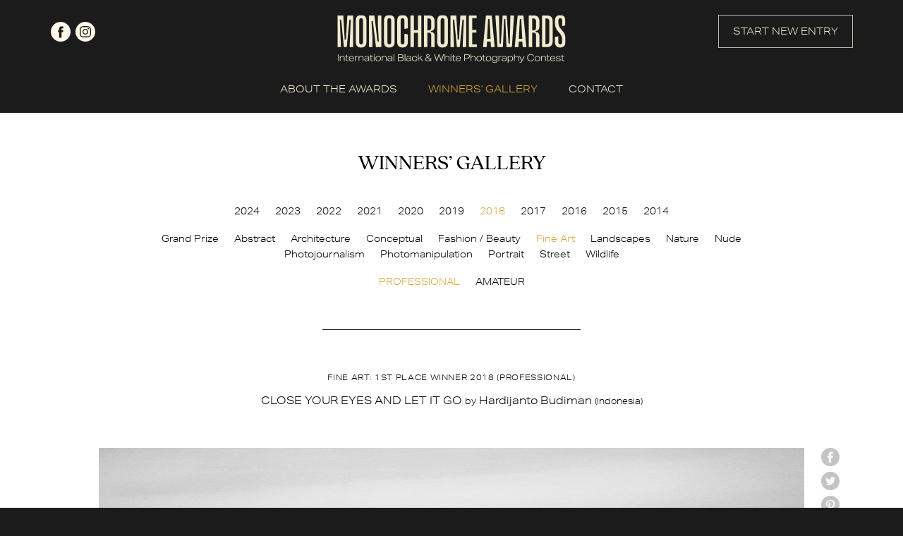

--- FILE ---
content_type: text/html; charset=UTF-8
request_url: https://monoawards.com/winners-gallery/monochrome-awards-2018/professional/fine-art/gold-award
body_size: 4836
content:
<!DOCTYPE html PUBLIC "-//W3C//DTD XHTML 1.0 Transitional//EN"
    "http://www.w3.org/TR/xhtml1/DTD/xhtml1-transitional.dtd">
<html xmlns="http://www.w3.org/1999/xhtml" xml:lang="en" lang="en">
<head>
    <meta http-equiv="Content-Type" content="text/html; charset=utf-8"/>
    <meta name="language" content="en"/>
    <meta name="viewport" content="width=device-width, initial-scale=1.0">
    <link rel="apple-touch-icon" sizes="57x57" href="/apple-icon-57x57.png">
    <link rel="apple-touch-icon" sizes="60x60" href="/apple-icon-60x60.png">
    <link rel="apple-touch-icon" sizes="72x72" href="/apple-icon-72x72.png">
    <link rel="apple-touch-icon" sizes="76x76" href="/apple-icon-76x76.png">
    <link rel="apple-touch-icon" sizes="114x114" href="/apple-icon-114x114.png">
    <link rel="apple-touch-icon" sizes="120x120" href="/apple-icon-120x120.png">
    <link rel="apple-touch-icon" sizes="144x144" href="/apple-icon-144x144.png">
    <link rel="apple-touch-icon" sizes="152x152" href="/apple-icon-152x152.png">
    <link rel="apple-touch-icon" sizes="180x180" href="/apple-icon-180x180.png">
    <link rel="icon" type="image/png" sizes="192x192"  href="/android-icon-192x192.png">
    <link rel="icon" type="image/png" sizes="32x32" href="/favicon-32x32.png">
    <link rel="icon" type="image/png" sizes="96x96" href="/favicon-96x96.png">
    <link rel="icon" type="image/png" sizes="16x16" href="/favicon-16x16.png">
    <link rel="manifest" href="/manifest.json">
    <meta name="msapplication-TileColor" content="#ffffff">
    <meta name="msapplication-TileImage" content="/ms-icon-144x144.png">
    <meta name="theme-color" content="#ffffff">
    <link rel="stylesheet" type="text/css" href="/css2/main.css?v=1"/>
    <link rel="stylesheet" type="text/css" href="/css2/hamburger.css"/>
    <link rel="stylesheet" type="text/css" href="/webfonts/quincy-cf.css"/>
    <link rel="stylesheet" href="https://use.typekit.net/usb4khk.css">
        <link rel="stylesheet" type="text/css" href="/css/magnific-popup.css" />
<script type="text/javascript" src="/assets/c0ae2968/jquery.min.js"></script>
<script type="text/javascript" src="/assets/c0ae2968/jquery.yiiactiveform.js"></script>
<title>Monochrome Photography Awards - International Black and White Photography Contest - Show WinnersGallery</title>
                <meta property="og:image" content="https://monoawards.com/upload/images/1542356814m6h6eclose_your_eyes_and_let_it_go_for_m.jpg"/>            <meta property="og:title" content="Fine Art: 1st Place Winner  - Hardijanto Budiman (Indonesia)"/>            <meta property="og:description" content="Standing right here and chilling...
Just close your eyes and feel it
Let the wind blows your tears away
Just let it go, let it go... "/>            <meta property="og:url" content="https://monoawards.com/winners-gallery/monochrome-awards-2018/professional/fine-art/gold-award/"/>    <meta property="fb:app_id" content="1561056337469246"/>
    <script async src="https://www.googletagmanager.com/gtag/js?id=UA-116072187-1"></script>
    <script>
        window.dataLayer = window.dataLayer || [];
        function gtag() {
            dataLayer.push(arguments);
        }
        gtag('js', new Date());

        gtag('config', 'UA-116072187-1');
    </script>
    <!-- Facebook Pixel Code -->
    <script>
        !function(f,b,e,v,n,t,s)
        {if(f.fbq)return;n=f.fbq=function(){n.callMethod?
            n.callMethod.apply(n,arguments):n.queue.push(arguments)};
            if(!f._fbq)f._fbq=n;n.push=n;n.loaded=!0;n.version='2.0';
            n.queue=[];t=b.createElement(e);t.async=!0;
            t.src=v;s=b.getElementsByTagName(e)[0];
            s.parentNode.insertBefore(t,s)}(window,document,'script',
                'https://connect.facebook.net/en_US/fbevents.js');
        fbq('init', '1199123753808538');
        fbq('track', 'PageView');
    </script>
    <noscript>
        <img height="1" width="1"
             src="https://www.facebook.com/tr?id=1199123753808538&ev=PageView
&noscript=1"/>
    </noscript>
    <!-- End Facebook Pixel Code -->
</head>
<body class="gallery">
<script>
    window.fbAsyncInit = function() {
        FB.init({
            appId      : '1561056337469246',
            xfbml      : true,
            version    : 'v2.2'
        });
    };

    (function(d, s, id){
        var js, fjs = d.getElementsByTagName(s)[0];
        if (d.getElementById(id)) {return;}
        js = d.createElement(s); js.id = id;
        js.src = "//connect.facebook.net/en_US/sdk.js";
        fjs.parentNode.insertBefore(js, fjs);
    }(document, 'script', 'facebook-jssdk'));
</script>
<div id="top" class="container">
    <div class="header page">
        <div id="top-logo">
            <a href="/">
                <img src="/img2/logo.png" srcset="/img2/logo-retina.png 2x" alt="logo">
            </a>
        </div>
        <div class="social">
            <a href="https://www.facebook.com/monoawards/" class="facebook" target="_blank" rel="nofollow">facebook</a>
            <a href="https://www.instagram.com/monoawards/" class="instagram" target="_blank" rel="nofollow">instagram</a>
        </div>
        <div class="start-new-entry-button">
            <a href="/auth/login" class="button">START NEW ENTRY</a>
        </div>
    </div>
</div>
<div id="menu-wrapper" class="container">
    <div class="mobile-menu">
        <div class="hamburger hamburger--collapse">
        <span class="hamburger-box">
            <span class="hamburger-inner"></span>
        </span>
        </div>
    </div>
    <div id="menu" class="page">
        <ul class="main">
            <li><a href="/page/about-awards/" data-target="about-awards" >ABOUT THE AWARDS</a></li>
            <li class="submenu" data-parent="about-awards">
                <ul>
                    <li><a href="/page/about-awards/" class="desktop-only">ABOUT THE AWARDS</a></li>
                    <li><a  href="/page/how-to-enter/">HOW TO ENTER</a></li>
                    <li><a  href="/page/categories/">CATEGORIES & PRIZES</a></li>
                    <li><a  href="/page/entry-fees/">ENTRY FEES & DEADLINES</a></li>
                    <li><a  href="/page/jury/">JURY</a></li>
                    <li><a  href="/page/book/">BOOK</a></li>
                    <li><a  href="/page/faq/">FAQ</a></li>
                    <li><a  href="/page/terms-conditions/">TERMS & CONDITIONS</a></li>
                </ul>
            </li>
            <li class="winners-li"><a href="/winners-gallery" class="active">WINNERS' GALLERY</a></li>
            <li><a href="/contact" >CONTACT</a></li>
            <li class="start-new-entry-button"><a href="/auth/login" class="button">START NEW ENTRY</a></li>
            <li class="mobile-only">
                <div class="social">
                    <a href="https://www.facebook.com/monoawards/" class="facebook" target="_blank" rel="nofollow">facebook</a>
                    <a href="https://www.instagram.com/monoawards/" class="instagram" target="_blank" rel="nofollow">instagram</a>
                </div>
            </li>
        </ul>
        <div style="clear: both;"></div>
    </div>
</div>
<div id="gallery" class="container">
    <div class="page details-page">
        <div class="title quincycf-regular">WINNERS’ GALLERY</div>
<div style="width: 100%; float: left; text-align: center;">
    <ul id="contest-gallery-menu">
                            <li><a href="/winners-gallery/monochrome-awards-2024/grand-prize/">2024</a></li>
                    <li><a href="/winners-gallery/monochrome-awards-2023/grand-prize/">2023</a></li>
                    <li><a href="/winners-gallery/monochrome-awards-2022/grand-prize/">2022</a></li>
                    <li><a href="/winners-gallery/monochrome-awards-2021/grand-prize/">2021</a></li>
                    <li><a href="/winners-gallery/monochrome-awards-2020/grand-prize/">2020</a></li>
                    <li><a href="/winners-gallery/monochrome-awards-2019/grand-prize/">2019</a></li>
                    <li><a href="/winners-gallery/monochrome-awards-2018/grand-prize/" class="active">2018</a></li>
                    <li><a href="/winners-gallery/monochrome-awards-2017/grand-prize/">2017</a></li>
                    <li><a href="/winners-gallery/monochrome-awards-2016/grand-prize/">2016</a></li>
                    <li><a href="/winners-gallery/monochrome-awards-2015/grand-prize/">2015</a></li>
                    <li><a href="/winners-gallery/monochrome-awards-2014/grand-prize/">2014</a></li>
            </ul>
</div>
<div style="width: 100%; float: left; text-align: center;" class="gallery-sub-menu-top-margin">
    <ul id="category-gallery-menu">
        <li><a href="/winners-gallery/monochrome-awards-2018/grand-prize/">Grand Prize</a></li>
                                        <li><a href="/winners-gallery/monochrome-awards-2018/professional/abstract">Abstract</a></li>
                                <li><a href="/winners-gallery/monochrome-awards-2018/professional/architecture">Architecture</a></li>
                                <li><a href="/winners-gallery/monochrome-awards-2018/professional/conceptual">Conceptual</a></li>
                                <li><a href="/winners-gallery/monochrome-awards-2018/professional/fashion-beauty">Fashion / Beauty</a></li>
                                <li><a href="/winners-gallery/monochrome-awards-2018/professional/fine-art" class="active">Fine Art</a></li>
                                <li><a href="/winners-gallery/monochrome-awards-2018/professional/landscapes">Landscapes</a></li>
                                <li><a href="/winners-gallery/monochrome-awards-2018/professional/nature">Nature</a></li>
                                <li><a href="/winners-gallery/monochrome-awards-2018/professional/nude">Nude</a></li>
                                <li><a href="/winners-gallery/monochrome-awards-2018/professional/photojournalism">Photojournalism</a></li>
                                <li><a href="/winners-gallery/monochrome-awards-2018/professional/photomanipulation">Photomanipulation</a></li>
                                <li><a href="/winners-gallery/monochrome-awards-2018/professional/portrait">Portrait</a></li>
                                <li><a href="/winners-gallery/monochrome-awards-2018/professional/street">Street</a></li>
                                <li><a href="/winners-gallery/monochrome-awards-2018/professional/wildlife">Wildlife</a></li>
            </ul>
</div>
<div style="width: 100%; float: left; text-align: center;" class="gallery-sub-menu-top-margin">
            <ul id="levels-gallery-menu">
            <li><a href="/winners-gallery/monochrome-awards-2018/professional/fine-art"class="active">PROFESSIONAL</a></li>
                            <li><a href="/winners-gallery/monochrome-awards-2018/amateur/fine-art">AMATEUR</a></li>
                    </ul>
        <div class="separator">
        <div class="border"></div>
    </div>
</div>        <div id="firstPhoto">
            <div class="item" style="margin: 0; padding: 0; width: 100%;">
                <div class="award-title">
                    Fine Art: 1st Place Winner 2018 (professional)
                </div>
                <div class="entry-title">
                                        CLOSE YOUR EYES AND LET IT GO  <small>by</small> Hardijanto Budiman <small>(Indonesia)</small>                </div><br/>
                <div class="img-wrapper">
                    <img class="resized main-img" src="/upload/images/1542356814m6h6eclose_your_eyes_and_let_it_go_for_m.jpg" style="max-width: 100%; max-height: none;" alt="CLOSE YOUR EYES AND LET IT GO " />
                    <div id="social-buttons">
    <a onclick="window.open(this.href, 'Facebook', 'toolbar=no, width=700, height=500');return false;" href="http://www.facebook.com/sharer.php?u=https://monoawards.com/winners-gallery/monochrome-awards-2018/professional/fine-art/gold-award/" class="user-button facebook radius2">facebook</a>
    <a onclick="window.open(this.href, 'Twitter', 'toolbar=no, width=700, height=500');return false;" href="http://twitter.com/share?url=https%3A%2F%2Fmonoawards.com%2Fwinners-gallery%2Fmonochrome-awards-2018%2Fprofessional%2Ffine-art%2Fgold-award%2F&text=Monochrome share" class="user-button twitter radius2">twitter</a>
    <a onclick="window.open(this.href, 'Pinterest', 'toolbar=no, width=700, height=500');return false;" href="http://pinterest.com/pin/create/button/?url=https%3A%2F%2Fmonoawards.com%2Fwinners-gallery%2Fmonochrome-awards-2018%2Fprofessional%2Ffine-art%2Fgold-award%2F&media=&description=Monochrome share" class="user-button pinterest radius2">Pinterest</a>
    <a href="mailto:?Subject=Monochrome share&Body=I%20saw%20this%20and%20thought%20of%20you!%20 https%3A%2F%2Fmonoawards.com%2Fwinners-gallery%2Fmonochrome-awards-2018%2Fprofessional%2Ffine-art%2Fgold-award%2F" class="user-button mail radius2">mail</a>
</div>                </div><br/>
                <div class="desc">
                                            <span class="section-title">ENTRY DESCRIPTION</span><br/>
                        Standing right here and chilling...<br />
Just close your eyes and feel it<br />
Let the wind blows your tears away<br />
Just let it go, let it go... <br/><br/>
                                                                <span class="section-title">AUTHOR</span><br/>
                        My name is Hardijanto Budiman aka.Hardibudi, a Visual artist base in Jakarta, Indonesia. I don't classify myself as 'pure' Photographer. My works is like the Journey of my life!  It is all about the expression of Imagination, Emotion & Experiences of my life. Art wouldn't be exist without any ability to actualize the ideas! and I actualizing my ideas into Artworks through Photography. I call my Artworks "Imaginary Story Pictures" and I am The Imaginary Story Teller!<br/><br/>
                                        <a href="javascript:history.back(-1);" class="back">back to gallery</a>
                </div>
            </div>
        </div>
    </div>
</div>
<div id="zoom-image">
    <div class="zoom-top">
        <div class="zoom-close"><a href="#">Close</a></div>
    </div>
    <div id="zoom-main-container">
        <img alt="CLOSE YOUR EYES AND LET IT GO " src="/upload/images/1542356814m6h6eclose_your_eyes_and_let_it_go_for_m.jpg" data-zoom-id="1" style="max-width: 100%; max-height: 100%; position: relative; top: 50%; transform: translateY(-50%);" />
    </div>

</div>
<script type="text/javascript">
    $(document).ready(function() {
        $('.images').magnificPopup({
            delegate: 'a',
            type: 'image',
            tLoading: 'Loading image #%curr%...',
            mainClass: 'mfp-img-mobile',
            gallery: {
                enabled: true,
                navigateByImgClick: true,
                preload: [0,1] // Will preload 0 - before current, and 1 after the current image
            },
            image: {
                tError: '<a href="%url%">The image #%curr%</a> could not be loaded.'
            }
        });
    });
</script><div class="container" id="footer">
    <div class="page">
        <div class="top-footer">
            <div id="footer-logo">
                <img src="/img2/logo-footer.png" srcset="/img2/logo-footer-retina.png 2x" alt="logo">
            </div>
            <div id="footer-menu">
                <ul>
                    <li><a href="/page/about-awards/">ABOUT THE AWARDS</a></li>
                    <li><a href="/page/how-to-enter/">HOW TO ENTER</a></li>
                    <li><a href="/page/categories/">CATEGORIES & PRIZES</a></li>
                    <li><a href="/page/entry-fees/">ENTRY FEES & DEADLINES</a></li>
                    <li><a href="/page/jury/">JURY</a></li>
                    <li><a href="/page/book/">BOOK</a></li>
                    <li><a href="/page/faq/">FAQ</a></li>
                    <li><a href="/page/terms-conditions/">TERMS & CONDITIONS</a></li>
                    <li><a href="/winners-gallery">WINNERS' GALLERY</a></li>
                    <li><a href="/contact">CONTACT</a></li>
                </ul>
            </div>
            <div class="mobile-footer-social mobile-only">
                <div class="social">
                    <a href="https://www.facebook.com/monoawards/" class="facebook" target="_blank" rel="nofollow">facebook</a>
                    <a href="https://www.instagram.com/monoawards/" class="instagram" target="_blank" rel="nofollow">instagram</a>
                </div>
                <div class="separator">
                    <div class="border"></div>
                </div>
            </div>
            <div class="newsletter">
                <h2 class="quincycf-regular">JOIN OUR MAILING LIST</h2>
            <span>
                Be up-to-date with call for entries,<br>
                deadlines and other news.
            </span>

                <form id="newsletter-form" action="/winners-gallery/monochrome-awards-2018/professional/fine-art/gold-award" method="post">                <div style="width: 100%;">
                    <input placeholder="your e-mail..." class="radius3" name="Newsletter[email]" id="Newsletter_email" type="email" />                    <input class="hidden mail" type="text" name="Newsletter[mail]" value="" autocomplete="off">
                    <input class="hidden" type="text" name="Newsletter[name]" value="" autocomplete="off">
                    <input class="hidden" type="text" name="Newsletter[surname]" value="10"  autocomplete="off">
                    <input class="hidden" type="text" name="Newsletter[country]" value="2092"  autocomplete="off">
                    <input type="hidden" name="Newsletter[time]" value="1766352511">
                    <input class="radius3 google-font" type="submit" name="yt0" value="JOIN NOW" />                </div>
                <div class="errorMessage" id="Newsletter_email_em_" style="display:none"></div>                </form>            </div>
        </div>
        <div class="footer-bottom">
            <div class="separator desktop-only">
                <div class="border"></div>
            </div>
            <div class="social desktop-only">
                <a href="https://www.facebook.com/monoawards/" class="facebook" target="_blank" rel="nofollow">facebook</a>
                <a href="https://www.instagram.com/monoawards/" class="instagram" target="_blank" rel="nofollow">instagram</a>
            </div>
            <div class="copy">
                © 2014 - 2025 Monochrome Photography Awards
            </div>
        </div>
    </div>
</div>
<script type="text/javascript" src="/js2/menu.js"></script>
<script>(function (d, s, id) {
        var js, fjs = d.getElementsByTagName(s)[0];
        if (d.getElementById(id)) return;
        js = d.createElement(s);
        js.id = id;
        js.src = "//connect.facebook.net/en_GB/all.js#xfbml=1&appId=144839488925252";
        fjs.parentNode.insertBefore(js, fjs);
    }(document, 'script', 'facebook-jssdk'));</script>
<script type="text/javascript" src="/js/jquery.magnific-popup.js"></script>
<script type="text/javascript" src="/js/img-copy.js"></script>
<script type="text/javascript" src="/js/detailGalleryZoom.js"></script>
<script type="text/javascript" src="/js2/parallax.min.js"></script>
<script type="text/javascript" src="/js2/newsletter.js"></script>
<script type="text/javascript" src="/assets/b05c90f0/javascripts/flashMessages.js"></script>
<script type="text/javascript">
/*<![CDATA[*/
jQuery(function($) {
jQuery('#newsletter-form').yiiactiveform({'attributes':[{'id':'Newsletter_email','inputID':'Newsletter_email','errorID':'Newsletter_email_em_','model':'Newsletter','name':'email','enableAjaxValidation':true}]});
});
/*]]>*/
</script>
</body>
</html>


--- FILE ---
content_type: text/css
request_url: https://monoawards.com/css2/main.css?v=1
body_size: 5262
content:
body { background: #1b1b1b; font-family: aktiv-grotesk-extended, sans-serif; font-weight: 300; font-style: normal; font-size: 16px; color: #f2ebd1; margin: 0; padding: 0; }

.aktiv-grotesk-ex-regular { font-family: aktiv-grotesk-extended, sans-serif; font-weight: 400; font-style: normal; }
.quincycf-regular { font-family: QuincyCF-Regular, sans-serif; }
.container { width: 100%; float: left; margin: 0 auto; }
.page { width: 100%; max-width: 1137px; margin: 0 auto; padding: 0 5px; box-sizing: border-box; }
.content-page { max-width: 810px; text-align: center; }
.content-page-945 { max-width: 955px; text-align: center; }
.content-page-795 { max-width: 805px; text-align: center; }
.content-page-965 { max-width: 975px; text-align: center; }
.image-page { text-align: center; }
.button { height: 47px; line-height: 45px; box-sizing: border-box; border: 1px solid #bfbaa6; font-size: 14px; color: #f2ebd1; padding: 0 20px; display: block;text-decoration: none; }
.button:hover { color: #000000; background: #d7a63d; border: 1px solid #d7a63d; }
img { max-width: 100%; }

input, textarea {  border-radius: 0; -webkit-appearance: none; }

.info { width: 400px; max-width: 96%; position: fixed; top: 2%; right:0; left: 0; margin: auto; z-index: 400; }
.info .error, .info .success { padding: 15px; font-weight: bold; margin-bottom: 10px; }
.info .error { background: #ffb0b0; border: 1px solid #ff2323; color: #ff2323; }
.info .success { background: #88e493; border: 1px solid green; color: green; }
input.hidden { display: none !important; }
.errorMessage { color: #ff2323; font-size: 12px; display: inline-block; width: 100%; margin-top: 5px; }

#top-logo { width: 100%; float: left; text-align: center; }
#top .header { position: relative; margin-top: 20px; }
#top .header .social { position: absolute; top: 11px; left: 0; }
#top .header .social a { width: 28px; height: 28px; display: block; float: left; text-indent: -9999px; margin-right: 7px; }
#menu .social { word-spacing: 5px; }
#menu .social a { width: 28px; height: 28px; display: inline-block; text-indent: -9999px; }
#top .header .social a.facebook, #menu .social a.facebook { background: url('../img2/facebook.svg'); }
#top .header .social a.facebook:hover, #menu .social a.facebook:hover { background: url('../img2/facebook-active.svg'); }
#top .header .social a.instagram, #menu .social a.instagram { background: url('../img2/instagram.svg'); }
#top .header .social a.instagram:hover, #menu .social a.instagram:hover { background: url('../img2/instagram-active.svg'); }
/*#top .header .social a:hover, #menu .social a:hover { background-position: 0 -28px; }*/
#top .header .start-new-entry-button { position: absolute; top: 1px; right: 0; }

#menu-wrapper { position: relative; }
#menu ul.main { padding: 0 0 25px 0; margin: 28px 0 50px; list-style: none; font-size: 14px; word-spacing: 40px; text-align: center; width: 100%; float: left; border-bottom: 1px solid #f2ebd1; }
body.gallery #menu ul.main { margin-bottom: 0; border-bottom: none; }
#menu li { margin: 0; padding: 0; display: inline; word-spacing: normal; }
#menu li a { text-decoration: none; color: #f2ebd1; }
#menu li a:hover, #menu li a.active { color: #d7a63d; }
#menu li.submenu { display: none; }

#menu li.submenu.active { display: block; position: absolute; top: 120px; left: 0; right: 0; width: 100%; background: #1b1b1b; z-index: 999; }
body.gallery #menu li.submenu.active { top: 70px; }
#menu li.submenu.active ul { list-style: none; font-size: 14px; word-spacing: 40px; text-align: center; width: 100%; float: left; margin: 0 0 35px 0; padding: 0; }
#menu li.submenu.active li { width: 100%; float: left; text-align: center; margin: 0 0 17px 0; padding: 0; }

#menu ul.main.no-margin { margin-bottom: 0; border-bottom: none; }
#menu ul.main.no-margin li.submenu.active { top: 70px; }

.mobile-menu { width: 100%; float: left; text-align: center; display: none; }
.mobile-menu .hamburger { display: inline-block; }

#menu .start-new-entry-button { display: none; }

#slider { height: 492px; position: relative; }
#slider .popup-wrapper { position: absolute; width: 100%; height: 100%; display: flex; align-items: center; color: #ffffff; box-sizing: border-box; padding: 0 5px; }
#slider .popup-wrapper .popup { flex: 1; text-align: center; color: #010101; }
#slider .popup-wrapper .popup .content { max-width: 100%; display: inline-block; margin: 0 auto; background: #fffae8; padding: 80px 100px 60px; line-height: 43px; position: relative; box-sizing: border-box; z-index: 50; }
#slider .popup-wrapper .popup .content a { color: #010101; text-decoration: none; }
#slider .popup-wrapper .popup .content a:hover { color: #d7a63d; }
#slider .popup-wrapper .popup div.text { font-size: 30px; text-transform: uppercase; }
#slider a.close { position: absolute; top: 15px; right: 14px; background: url('../img2/close.png'); width: 20px; height: 20px; display: block; text-indent: -9999px; }

#register-login-wrapper { background: #d7a63d; border-bottom: 1px solid #b18a36; }
#register-login-wrapper .item { width: 50%; float: left; box-sizing: border-box; text-align: center; color: #010101; padding: 50px 5px; }
#register-login-wrapper .item span.line1 { font-size: 30px; }
#register-login-wrapper .item span.line2 { font-size: 30px; }
#register-login-wrapper .item a.button { display: inline-block; color: #000000; border: 1px solid #8c6e2f; margin-top: 27px; }
#register-login-wrapper .item a.button:hover { color: #ffffff; background: #1b1b1b; border: 1px solid #1b1b1b; }

#register-login-wrapper .separator { width: 100%; float: left; margin-top: 30px; text-align: center; margin-bottom: 20px; display: none; }
#register-login-wrapper .separator .border { width: 100%; max-width: 100px; height: 1px; background: #000000; display: inline-block; }

.content-page { line-height: 30px; font-size: 18px; }
.content-page h1, .content-page h2, #contact-page h1, #gallery h1, #gallery div.title { line-height: 43px; font-size: 30px; text-transform: uppercase; font-weight: 400; margin-top: 50px; margin-bottom: 70px; width: 100%; float: left; padding: 0; }
.content-page h1 span.color { color: #d7a63d; }
.content-page .separator { width: 100%; float: left; margin-top: 70px; text-align: center; margin-bottom: 20px; }
.content-page .separator .border { width: 100%; max-width: 366px; height: 1px; background: #f2ebd1; display: inline-block; }
.content-page a.about-prizes { font-size: 14px; text-transform: uppercase; color: inherit; text-decoration: none; }
.content-page a.about-prizes:hover { color: #d7a63d; }

#winner { background: #2d2d2d; }
#winner .image-wrapper { display: inline-block; padding-bottom: 40px; border-bottom: 1px solid #fffae8; }
#winner .image-wrapper img { max-width: 800px; max-height: 800px; width: auto; height: auto; }
#winner h2 { margin: 60px 0; }

#image-title { padding-top: 30px; margin-bottom: 40px; font-size: 14px; }
#image-title .name { font-size: 22px; display: inline-block; margin-bottom: 20px; }

#about-us { padding-bottom: 60px; }
#about-us h2 { margin: 70px 0 60px 0; }

#winner-example { height: 390px; position: relative; }
#winner-example .author { position: absolute; bottom: 10px; right: 40px; font-size: 12px; }

#footer { padding: 60px 0 34px 0; background: #2d2d2d; }
#footer .top-footer { display: flex; align-items: flex-start; }
#footer-logo { width: 290px; flex: 0 0 290px; }
#footer-menu { flex: 1; overflow: hidden; text-align: center; }
#footer-menu ul { margin: 0; padding: 0; list-style: none; display: inline-block; text-align: left; }
#footer-menu ul li { width: 100%; }
#footer-menu ul li a { color: inherit; text-decoration: none; font-size: 12px; line-height: 24px; }
#footer-menu ul li a:hover { color: #d7a63d; }
#footer .newsletter { width: 460px; flex: 0 0 460px; }
#footer .newsletter h2 { font-size: 30px; text-transform: uppercase; font-weight: 400; margin-top: -5px; margin-bottom: 15px; width: 100%; float: left; padding: 0; }
#footer .newsletter span { font-size: 14px; line-height: 24px; }
#footer .newsletter form { width: 100%; float: left; margin: 30px 0; }
#footer .newsletter form input[type=email] { width: 317px; height: 47px; background: none; border: 1px solid #969284; float: left; box-sizing: border-box; font-size: 14px; color: #f2ebd1; font-family: aktiv-grotesk-extended, sans-serif; padding-left: 15px; padding-right: 15px; }
#footer .newsletter form input[type=submit] { width: 141px; height: 47px; background: none; border: 1px solid #969284; float: left; box-sizing: border-box; font-size: 14px; color: #f2ebd1; font-family: aktiv-grotesk-extended, sans-serif; text-align: center; border-left: none; }
#footer .newsletter form input[type=submit]:hover { color: #000000; background: #d7a63d; border-color: #d7a63d; cursor: pointer; }
#footer .separator { width: 100%; float: left; margin-top: 60px; text-align: center; margin-bottom: 30px; }
#footer .separator .border { width: 100%; height: 1px; background: #f2ebd1; display: inline-block; }
#footer .social { float: left; }
#footer .social a { width: 28px; height: 28px; display: block; float: left; text-indent: -9999px; margin-right: 7px; }
#footer .social a.facebook { background: url('../img2/facebook.svg'); }
#footer .social a.facebook:hover { background: url('../img2/facebook-active.svg'); }
#footer .social a.instagram { background: url('../img2/instagram.svg'); }
#footer .social a.instagram:hover { background: url('../img2/instagram-active.svg'); }
#footer .copy { float: right; font-size: 12px; }

.scroller { min-width: 320px; position: relative; width: 100%; height: 492px; margin: 0 auto; float: left; }
.scroller .innerScrollArea { overflow: hidden; position: absolute; left: 0; right: 0; top: 0; bottom: 0; }
.scroller ul { padding: 0; margin: 0; position: relative; }
.scroller li { padding: 0; margin: 0; list-style-type: none; position: absolute; }

#info-page-banner { background: #d7a63d; padding: 45px 0 35px 0; text-align: center; }
#info-page-banner span { font-size: 30px; color: #010101; line-height: 43px; }
#info-page-banner a.button { color: #000000; border-color: #000000; display: inline-block; }
#info-page-banner a.button:hover { color: #ffffff; background: #1b1b1b; border: 1px solid #1b1b1b; }

#page-top-banner { height: 339px; position: relative; }
#page-top-banner .author { position: absolute; bottom: 10px; right: 40px; font-size: 12px; color: #1b1b1b; }
#page-top-banner .author.white { color: #f1ebcf; }

#info-page-content { line-height: 30px; font-size: 18px; text-align: center; padding-bottom: 90px; }
#info-page-content h1 { font-size: 30px; font-weight: 400; margin-top: 64px; margin-bottom: 50px; }
#info-page-content h2 { font-size: 18px; font-weight: 300; color: #d7a63d; margin: 65px 0 40px; }
#info-page-content h2.margin-40-40 { font-size: 18px; font-weight: 300; color: #d7a63d; margin: 40px 0 40px; }
#info-page-content h2.quincycf-regular { font-size: 30px; font-weight: 400; margin-top: 64px; margin-bottom: 50px; color: inherit; }
#info-page-content h2.no-color { color: #f2ebd1; }
#info-page-content .item { width: 100%; float: left; }
#info-page-content a { color: inherit; font-size: 14px; text-decoration: none; }
#info-page-content a.standard { color: #d7a63d; font-size: inherit; text-decoration: none; }
#info-page-content a:hover { text-decoration: underline; }
#info-page-content img { margin-top: 48px; margin-bottom: 30px; max-width: 100%; }
#info-page-content span.color { color: #d7a63d; }
#info-page-content .example-winner { width: 100%; position: relative; float: left; margin-top: 80px; }
#info-page-content .example-winner img { max-width: 100%; display: inline-block; margin: 0; }
#info-page-content .example-winner .author { position: absolute; bottom: 10px; right: 40px; font-size: 12px; color: #1b1b1b; }
#info-page-content .example-winner .author.white { color: #f1ebcf; }
#info-page-content .juror-listing { width: 100%; text-align: center; word-spacing: 60px; float: left; margin-top: 50px; }
#info-page-content .juror-listing .juror { width: 270px; display: inline-block; word-spacing: normal; vertical-align: top; }
#info-page-content .juror-listing .juror img { width: 270px; }
#info-page-content .juror-listing .juror .name { font-size: 18px; color: #d7a63d; text-transform: uppercase; }
#info-page-content .juror-listing .juror .url a { font-size: 18px; }
#info-page-content .awards-listing { word-spacing: 30px; }
#info-page-content .awards-listing a { display: inline-block; }
#info-page-content .faq-list { float: left; overflow: hidden; width: 100%; display: block; position: relative; }
#info-page-content .faq-list .faq-item { float: left; width: 100%; display: block; }
#info-page-content .faq-list .faq-item h2 { margin: 30px 0 0 0; cursor: pointer; }
#info-page-content .faq-list .faq-item .content { float: left; width: 100%; display: none; }

#contact-page { margin-bottom: 70px; }
#contact-page form { width: 100%; padding: 0; margin: 0 0 40px 0; float: left; text-align: center; }
#contact-page form .row { width: 100%; float: left; margin-bottom: 20px; }
#contact-page form .input-holder { width: 100%; float: left; }
#contact-page form input[type=text] { box-sizing: border-box; height: 47px; background: #1b1b1b; border: 1px solid #8e8a7c; width: 100%; float: left; font-size: 14px; color: #f2ebd1; font-family: aktiv-grotesk-extended, sans-serif; font-weight: 300; font-style: normal; padding-left: 15px; padding-right: 15px; }
#contact-page form textarea { box-sizing: border-box; height: 315px; background: #1b1b1b; border: 1px solid #8e8a7c; width: 100%; float: left; font-size: 14px; color: #f2ebd1; font-family: aktiv-grotesk-extended, sans-serif; font-weight: 300; font-style: normal; padding: 10px 15px; }
#contact-page form input::placeholder, #contact-page form textarea::placeholder{ color: #f2ebd1; opacity: 1; }
#contact-page form input:-ms-input-placeholder, #contact-page form textarea:-ms-input-placeholder { color: #f2ebd1; }
#contact-page form input::-ms-input-placeholder, #contact-page form textarea::-ms-input-placeholder { color: #f2ebd1; }
#contact-page form input[type=submit] { display: inline-block; background: #d7a63d; color: #000000; border: none; cursor: pointer; margin-bottom: 20px; margin-top: 30px; font-family: aktiv-grotesk-extended, sans-serif; }
#contact-page form input[type=submit]:hover { background: #1b1b1b; border: 1px solid #8e8a7c; color: #f2ebd1; }
#contact-page form span.info-required { font-size: 12px; color: #f2ebd1; }
#contact-page .content { font-size: 18px; line-height: 30px; }
#contact-page .content a { color: inherit; text-decoration: none; }
#contact-page .content a:hover { text-decoration: underline; }
#contact-page .content a.img-link:hover { text-decoration: none; }
#contact-page .content span.title { color: #d7a63d; text-transform: uppercase; letter-spacing: 3px; }
#contact-page .content .separator { width: 100%; float: left; margin-top: 70px; text-align: center; margin-bottom: 70px; }
#contact-page .content .separator .border { width: 100%; max-width: 366px; height: 1px; background: #f2ebd1; display: inline-block; }

#gallery { background: #ffffff; text-align: center; padding-bottom: 70px; }
#gallery h1, #gallery div.title { color: #000000; }
#gallery div.title { width: 100%; text-align: center; margin-bottom: 35px; }

#contest-gallery-menu, #category-gallery-menu, #levels-gallery-menu { list-style: none; display: inline-block; line-height: 22px; font-size: 13px; color: #000000; width: 100%; max-width: 880px; text-align: center; margin: 0 0 7px 0; padding: 0; word-spacing: 18px; }
#contest-gallery-menu li, #category-gallery-menu li, #levels-gallery-menu li { display: inline; word-spacing: normal; }
#contest-gallery-menu li a, #category-gallery-menu li a, #levels-gallery-menu li a { text-decoration: none; color: inherit; }
#contest-gallery-menu li a.active, #contest-gallery-menu li a:hover, #category-gallery-menu li a.active, #category-gallery-menu li a:hover, #levels-gallery-menu li a.active, #levels-gallery-menu li a:hover { color: #d7a63d; }
#gallery .separator { width: 100%; float: left; margin-top: 50px; text-align: center; margin-bottom: 0; }
#gallery .separator .border { width: 100%; max-width: 366px; height: 1px; background: #000000; display: inline-block; }
#gallery .grand-prize-listing { width: 100%; float: left; }
#gallery .grand-prize-listing .item { width: 50%; float: left; padding: 0 10px; box-sizing: border-box; color: #000000; }
#gallery .grand-prize-listing .item .typeHeader { width: 100%; float: left; text-align: center; font-size: 11px; line-height: 33px; letter-spacing: 0.06em; }
#gallery .grand-prize-listing .item .title { width: 100%; float: left; text-align: center; font-size: 12px; line-height: 33px; margin: 0 0 30px 0; padding: 0; }
#gallery .grand-prize-listing .item .title small { font-size: 10px; }
#gallery .grand-prize-listing .item img { width: 100%; max-width: 450px; }
#gallery .grand-prize-listing .item a.details { text-decoration: none; color: #d7a63d; margin-top: 30px; display: inline-block; font-size: 11px; }
#gallery .grand-prize-listing .item a.details:hover { text-decoration: underline; }

#gallery .details-page { color: #000000; }
#gallery .details-page .award-title { width: 100%; float: left; text-align: center; font-size: 11px; line-height: 33px; letter-spacing: 0.06em; text-transform: uppercase; margin-top: 50px; }
#gallery .details-page .entry-title { width: 100%; float: left; text-align: center; font-size: 15px; line-height: 33px; margin-bottom: 50px; }
#gallery .details-page .entry-title small { font-size: 12px; }
#gallery .details-page .img-wrapper { position: relative; display: inline-block; }
#gallery .details-page .img-wrapper img { max-width: 100%; }
#gallery .details-page #social-buttons { position: absolute; width: 26px; right: -50px; top: 0; }
#gallery .details-page #social-buttons a { width: 26px; height: 26px; display: block; text-indent: -9999px; margin-bottom: 8px; }
#gallery .details-page #social-buttons a.facebook { background: url('../img2/share-fb.png'); }
#gallery .details-page #social-buttons a.twitter { background: url('../img2/share-tw.png'); }
#gallery .details-page #social-buttons a.google { background: url('../img2/share-go.png'); }
#gallery .details-page #social-buttons a.pinterest { background: url('../img2/share-pr.png'); }
#gallery .details-page #social-buttons a.mail { background: url('../img2/share-mail.png'); }
#gallery .details-page #social-buttons a:hover { background-position: 0 -26px; }
#gallery .details-page .desc { text-align: left; width: 100%; float: left; font-size: 14px; line-height: 20px; }
#gallery .details-page .desc span.section-title { width: 100%; float: left; margin-top: 50px; margin-bottom: 25px; font-size: 11px; line-height: 33px; letter-spacing: 0.06em; text-transform: uppercase; font-weight: normal; }
#gallery .details-page a.back { float: left; margin-top: 50px; margin-bottom: 50px; font-size: 11px; line-height: 33px; letter-spacing: 0.06em; text-transform: uppercase; font-weight: normal; color: #d7a63d; text-decoration: none; }

#gallery .category-gallery-listing { width: 100%; float: left; }
#gallery .category-gallery-listing .item { width: 50%; float: left; padding: 0 10px; box-sizing: border-box; color: #000000; margin-bottom: 50px; }
#gallery .category-gallery-listing .item.first { width: 100%; padding: 0; }
#gallery .category-gallery-listing .item .typeHeader { width: 100%; float: left; text-align: center; font-size: 11px; line-height: 33px; letter-spacing: 0.06em; }
#gallery .category-gallery-listing .item .title { width: 100%; float: left; text-align: center; font-size: 12px; line-height: 33px; margin: 0 0 50px 0; padding: 0; }
#gallery .category-gallery-listing .item .title small { font-size: 10px; }
#gallery .category-gallery-listing .item img { max-width: 450px; max-height: 525px; }
#gallery .category-gallery-listing .item.first img { max-width: 600px; max-height: 750px; }
#gallery .category-gallery-listing .item a.details { text-decoration: none; color: #d7a63d; margin-top: 30px; display: inline-block; font-size: 11px; }
#gallery .category-gallery-listing .item a.details:hover { text-decoration: underline; }
#gallery .honor-listing { width: 100%; float: left; word-spacing: 35px; text-align: center; text-align-last: center; color: #000000; }
#gallery .honor-listing .header { word-spacing: normal; }
#gallery .honor-listing .main { font-size: 30px; text-transform: uppercase; margin-bottom: 20px; display: inline-block; }
#gallery .honor-listing .sub { font-size: 11px; text-transform: uppercase; margin-bottom: 50px; display: inline-block; }
#gallery .honor-listing .item { width: 195px; display: inline-block; word-spacing: normal; vertical-align: bottom; font-size: 11px; margin-bottom: 50px; }
#gallery .honor-listing .item .award-title { text-transform: uppercase; letter-spacing: 1px; margin: 20px 0 10px; display: inline-block; }
#gallery .honor-listing .item .author { line-height: 30px; font-size: 12px; display: inline-block; white-space: nowrap; overflow: hidden; text-overflow: ellipsis; width: 195px; }
#gallery .honor-listing .item .title { font-size: 12px; display: inline-block; margin-bottom: 18px; white-space: nowrap; overflow: hidden; text-overflow: ellipsis; width: 195px; }
#gallery .honor-listing .item a { color: #d7a63d; text-decoration: none; }
#gallery .honor-listing .item a:hover { text-decoration: underline; }

#login-page .page { text-align: center; }
#login-page .left, #login-page .right { vertical-align: top; display: inline-block; width: 510px; max-width: 49%; box-sizing: border-box; padding: 0 15px; margin-bottom: 80px; }
#login-page h2 { line-height: 43px; font-size: 30px; text-transform: uppercase; font-weight: 400; margin-top: 50px; margin-bottom: 60px; width: 100%; float: left; padding: 0; }
#login-page form input[type=text], #login-page form input[type=password] { width: 386px; max-width: 100%; height: 47px; background: none; border: 1px solid #969284; display: inline-block; box-sizing: border-box; font-size: 14px; color: #f2ebd1; font-family: aktiv-grotesk-extended, sans-serif; padding-left: 15px; padding-right: 15px; }
#login-page form .row { width: 100%; float: left; margin-bottom: 18px; }
#login-page form input::placeholder { color: #f2ebd1; opacity: 1; }
#login-page form input[type=submit] { display: inline-block; background: #d7a63d; color: #000000; border: none; cursor: pointer; margin-bottom: 20px; margin-top: 10px; font-family: aktiv-grotesk-extended, sans-serif; }
#login-page form input[type=submit]:hover { background: #1b1b1b; border: 1px solid #8e8a7c; color: #f2ebd1; }
#login-page form .description { font-size: 12px; line-height: 17px; display: inline-block; width: 100%; max-width: 390px; }
#login-page form .description a { color: inherit; text-decoration: none; }
#login-page form .description a:hover { text-decoration: underline; }
#login-page a.back-to-homepage { color: inherit; text-decoration: none; }
#login-page a.back-to-homepage:hover { color: #d7a63d; }

.mobile-only { display: none !important; }
.gallery-sub-menu-top-margin { margin-top: 10px; }


img.main-img { cursor: zoom-in; }

#zoom-image { position: fixed; top: 0; left: 0; width: 100%; height: 100vh; z-index: 999; background: #ffffff; overflow: hidden; display: none; }
#zoom-image .table { width: 100%; height: 100vh; display: table; }
#zoom-image .table .content { width: 100%; display: table-row; background: green; }
#zoom-image .table .content img { max-width: 100%; max-height: 100%; }
#zoom-image .table .bottom { width: 100%; height: 77px; display: table-row; background: yellow; }
#zoom-image .zoom-top { width: 100%; float: left; height: 77px; display: block; padding: 0 25px; box-sizing: border-box; position: fixed; }
#zoom-image .zoom-top .zoom-close { float: right; line-height: 77px; }
#zoom-image .zoom-top .zoom-close a { text-indent: -9999px; width: 32px; height: 32px; background: url('../img2/zoom-close-button.png') no-repeat center center; display: inline-block; margin-top: 21px; margin-left: 40px; }
#zoom-image .zoom-top .zoom-count { float: right; line-height: 77px; font-size: 18px; }
#zoom-image .zoom-left { position: fixed; left: 0; top: 0; width: 80px; height: 100%; }
#zoom-image .zoom-right { position: fixed; right: 0; top: 0; width: 80px; height: 100%; }
#zoom-image .zoom-bottom { width: 100%; position: absolute; left: 0; bottom: 0; text-align: center; font-size: 16px; padding-bottom: 25px; }
#zoom-main-container { width: 100%; height: 100%; padding: 50px 180px 50px; box-sizing: border-box; text-align: center; }

@media screen and (max-width: 1137px) {
    #top .header .social { left: 5px; }
    #top .header .start-new-entry-button { right: 5px; }
    #winner-example .author { right: 10px; }
}

@media screen and (max-width: 1050px) {
    #footer .top-footer { display: block; text-align: center; }
    #footer-logo { width: 100%; float: left; flex: auto; }
    #footer-menu { width: 100%; float: left; flex: auto; margin-top: 50px; }
    #footer .newsletter { width: 100%; float: left; flex: auto; margin-top: 50px; }
    #footer .newsletter span { width: 100%; float: left; }
    #footer .newsletter form { width: auto; display: inline-block; float: none; }
}

@media screen and (max-width: 1000px) {
    img.main-img { cursor: auto; }
}

@media screen and (max-width: 970px) {
    #gallery .category-gallery-listing .item img { max-width: 370px; max-height: 450px; }
}

@media screen and (max-width: 950px) {
    .gallery-sub-menu-top-margin { margin-top: 0; }
    #page-top-banner { height: 170px; }
    .scroller { height: 343px; }
    #slider { height: 343px; position: relative; }
    #menu li { display: inline-block; }
    #top .header .social { display: none; }
    #top .header .start-new-entry-button { display: none; }
    #menu ul.main { margin-top: 0; margin-bottom: 20px; border: none; float: left; display: none; }
    #menu ul.main li { width: 100%; line-height: 24px; }
    .mobile-menu { display: block; margin-top: 10px; margin-bottom: 15px; }

    #menu li.submenu { display: block; position: absolute; top: 120px; left: 0; right: 0; width: 100%; background: #1b1b1b; z-index: 999; }
    #menu li.submenu ul { list-style: none; font-size: 14px; word-spacing: 40px; text-align: center; width: 100%; float: left; margin: 0 0 35px 0; padding: 0; }
    #menu li.submenu li { width: 100%; float: left; text-align: center; margin: 0 0 17px 0; padding: 0; }

    #menu ul.main.no-margin li.submenu { top: 70px; }


    body.gallery #menu li.submenu.active, #menu li.submenu.active, #menu li.submenu, #menu ul.main.no-margin li.submenu.active, #menu ul.main.no-margin li.submenu { margin: 20px 0; float: left; display: block; position: relative; top: auto; left: auto; right: auto; }
    #menu li.submenu.active ul, #menu li.submenu ul { margin: 0; }
    #menu li.submenu.active ul li, #menu li.submenu ul li { margin: 0 0 7px; }

    #menu .start-new-entry-button { float: left; width: 100%; text-align: center; }
    #menu .start-new-entry-button a { display: inline-block; margin-bottom: 20px; }
    #menu.active .start-new-entry-button { display: block; }

    #gallery .details-page #social-buttons { position: relative; width: 100%; right: auto; top: auto; display: inline-block; margin-top: 25px; word-spacing: 10px; }
    #gallery .details-page #social-buttons a { display: inline-block; text-indent: -9999px; margin-bottom: 8px; }

    #register-login-wrapper .item { width: 100%; padding-bottom: 20px; padding-top: 20px; }
    #register-login-wrapper .item span.line1 { font-size: 22px; }
    #register-login-wrapper .item span.line2 { font-size: 22px; }
    #register-login-wrapper .separator { display: block; margin-top: 0; margin-bottom: 0; }
    #slider a.close { top: 20px; left: 50%; width: 15px; height: 15px; background-position: center center; background-size: 15px 15px; }
    #slider .popup-wrapper { padding: 0 45px; }
    #slider .popup-wrapper .popup .content { padding-top: 60px; padding-bottom: 30px; padding-left: 80px; padding-right: 80px; }
    #slider .popup-wrapper .popup .content a { font-size: 12px; }
    #register-login-wrapper .item a.button { margin-top: 12px; font-size: 12px; }
    .content-page { font-size: 14px; line-height: 22px; }
    #contact-page .content { font-size: 14px; line-height: 22px; }
    .page { padding: 0 20px; }
    .content-page .separator { margin-top: 30px; margin-bottom: 0; }
    .content-page .separator .border { max-width: 100px; }
    #gallery .separator { margin-top: 30px; margin-bottom: 0; }
    #gallery .separator .border { max-width: 200px; }
    .content-page a.about-prizes { font-size: 12px; }
    #winner h2 { margin: 30px 0; }
    #image-title .name { font-size: 18px; }
    #image-title { font-size: 12px; padding-top: 20px; margin-bottom: 30px; }
    #about-us h2 { margin: 40px 0 20px 0; }
    #footer-menu ul { text-align: center; }
    .desktop-only { display: none !important; }
    .mobile-only { display: block !important; }
    #footer .mobile-only .social { margin-top: 30px; }
    #footer .mobile-only .separator { margin-top: 10px; margin-bottom: 0; }
    #info-page-banner span { font-size: 22px; line-height: 30px; }
    #info-page-banner a.button { margin-top: 12px; font-size: 12px; }
    .content-page h1, .content-page h2 { font-size: 22px; line-height: 30px; margin: 40px 0 20px 0; }
    #gallery .honor-listing .main { font-size: 22px; line-height: 30px; margin: 10px 0 20px 0; }
    #login-page h2 { font-size: 22px; line-height: 30px; margin: 20px 0 20px 0; }
    .content-page h1, .content-page h2, #contact-page h1, #gallery h1, #gallery div.title { font-size: 22px; line-height: 30px; margin: 40px 0 20px 0; }
    #info-page-content h1 { font-size: 22px; line-height: 30px; margin: 40px 0 20px 0; }
    #info-page-content h2.quincycf-regular { font-size: 22px; line-height: 30px; margin: 40px 0 20px 0; }
    #info-page-content .example-winner { margin-top: 40px; }
    #info-page-content { padding-bottom: 40px; }
    #info-page-content h2.margin-40-40 { font-size: 14px; margin: 20px 0 20px 0; line-height: 22px; }
    #info-page-content h2 { font-size: 14px; line-height: 22px; margin: 40px 0 20px 0; }
    #info-page-content .juror-listing { margin-top: 0; }
    #info-page-content img { margin-top: 40px; margin-bottom: 15px; }
    #info-page-content .juror-listing .juror .name { font-size: 14px; }
    #info-page-content { font-size: 14px; line-height: 22px; }
    #info-page-content .juror-listing .juror .url a { font-size: 14px; }
    #contact-page form input[type=text] { font-size: 12px; height: 38px; }
    #login-page form input[type=text], #login-page form input[type=password] { font-size: 12px; height: 38px; }
    #contact-page form textarea { font-size: 12px; height: 200px; }
    #contact-page form input[type=submit] {  font-size: 12px; height: 38px; line-height: 38px; margin-top: 10px; }
    #login-page form input[type=submit] {  font-size: 12px; height: 38px; line-height: 38px; margin-top: 10px; margin-bottom: 0; }
    #contact-page form { margin-bottom: 20px; }
    #contact-page .content span.title { letter-spacing: 2px; }
    #contact-page .content .separator { margin-top: 30px; margin-bottom: 30px; }
    #contact-page .content .separator .border { max-width: 100px; }
    #menu .start-new-entry-button { display: inline-block; margin-top: 20px; }
    #menu .start-new-entry-button a { font-size: 12px; }
    #menu .start-new-entry-button a:hover { color: #000000; }
    #login-page .left, #login-page .right { margin-bottom: 10px; }
    #gallery .grand-prize-listing .item a.details { margin-top: 15px; }
    #gallery .category-gallery-listing .item a.details { margin-top: 15px; }
    #gallery .honor-listing .item .award-title { letter-spacing: normal; }
    #gallery .honor-listing .item .title { margin-bottom: 7px; }
    li.winners-li { margin-bottom: 20px !important; }
}

@media screen and (max-width: 900px) {
    #winner .image-wrapper img { max-width: 700px; max-height: 700px; }
}

@media screen and (max-width: 830px) {
    #gallery .category-gallery-listing .item img { max-width: 300px; max-height: 400px; }
}

@media screen and (max-width: 770px) {
    #winner .image-wrapper img { max-width: 550px; max-height: 550px; }
}

@media screen and (max-width: 750px) {
    #login-page .left, #login-page .right { max-width: 100%; }
}

@media screen and (max-width: 730px) {
    #slider .popup-wrapper .popup .content { padding-left: 50px; padding-right: 50px; }
}

@media screen and (max-width: 700px) {
    #gallery .category-gallery-listing .item img { width: 100%; max-width: 450px; max-height: 525px; }
    #gallery .grand-prize-listing .item { width: 100%; float: left; padding: 0 0; margin-top: 30px; }
    #gallery .category-gallery-listing .item { width: 100%; float: left; padding: 0 0; }
    #gallery .grand-prize-listing .item .typeHeader { letter-spacing: 0.03em; line-height: 24px; }
    #gallery .category-gallery-listing .item .typeHeader { letter-spacing: 0.03em; line-height: 24px; }
    #gallery .grand-prize-listing .item .title { line-height: 24px; margin-bottom: 20px; }
    #gallery .category-gallery-listing .item .title { line-height: 24px; margin-bottom: 20px; }
    #contest-gallery-menu li a, #category-gallery-menu li a, #levels-gallery-menu li a { font-size: 12px; line-height: 20px; }
    #gallery .details-page .award-title { letter-spacing: 0.03em; line-height: 24px; }
    #gallery .details-page .entry-title { margin-bottom: 20px; font-size: 13px; }
    #gallery .details-page .entry-title { font-size: 13px; }
    #gallery .details-page .desc { font-size: 12px; line-height: 18px; text-align: center; }
    #gallery .details-page .desc span.section-title { font-size: 10px; text-align: center; margin: 25px 0 15px 0; }
    #gallery .details-page a.back { font-size: 10px; float: none; display: inline-block; margin: 15px 0 0 0; }
}

@media screen and (max-width: 620px) {
    #winner .image-wrapper img { max-width: 400px; max-height: 400px; }
}

@media screen and (max-width: 600px) {
    #slider .popup-wrapper .popup div.text { font-size: 22px; line-height: 26px; padding-bottom: 10px; }
    #footer .newsletter h2 { font-size: 22px; line-height: 30px; }
    #footer .newsletter form input[type=email] { width: 180px; font-size: 12px; height: 38px; }
    #footer .newsletter form input[type=submit] { font-size: 12px; height: 38px; width: 100px; }
    #footer .copy { float: left; width: 100%; text-align: center; margin-top: 20px; }
}

@media screen and (max-width: 520px) {
    #slider .popup-wrapper .popup .content { padding-left: 30px; padding-right: 30px; }
    /*#footer .newsletter form input[type=email] { width: 100%; max-width: 317px; height: 47px; float: none; display: inline-block; }*/
    /*#footer .newsletter form input[type=submit] {  width: 100%; max-width: 141px; border-left: 1px solid #969284; display: inline-block; margin-top: 20px; float: none; }*/
    #footer .separator .border { width: 100px; }
    #footer .social { width: 100%; text-align: center; word-spacing: 7px; margin-top: -20px; margin-bottom: 30px; }
    #footer .social a { display: inline-block; float: none; margin: 0; }
}

@media screen and (max-width: 460px) {
    #winner .image-wrapper img { max-width: 100%; max-height: 400px; }
}

--- FILE ---
content_type: text/css
request_url: https://monoawards.com/webfonts/quincy-cf.css
body_size: 484
content:
/*
Font: 		Quincy CF
Style: 		Regular
URL: 		https://www.youworkforthem.com/font/T5527/quincy-cf
Foundry: 	Connary Fagen
Foundry: 	https://www.youworkforthem.com/designer/479/connary-fagen
Copyright:	Copyright © 2018 by Connary Fagen. All rights reserved.
Version: 	17
Created:	April 30, 2020
License: 	https://www.youworkforthem.com/font-license 
License: 	The WebFont(s) listed in this document must follow the YouWorkForThem
			WebFont license rules. All other parties are strictly restricted 
			from using the WebFonts(s) listed without a purchased license. 
			All details above must always remain unaltered and visible in your CSS.
*/

@font-face {
	font-family: 'QuincyCF-Regular';
	src: url('quincy-cf.eot');
	src: url('quincy-cf.eot?#iefix') format('embedded-opentype'),
             url('quincy-cf.woff2') format('woff2'),
	     url('quincy-cf.woff') format('woff'),
	     url('quincy-cf.ttf') format('truetype'),
	     url('quincy-cf.svg#youworkforthem') format('svg');
	font-weight: normal;
	font-style: normal;
}


--- FILE ---
content_type: application/javascript
request_url: https://monoawards.com/js/detailGalleryZoom.js
body_size: 445
content:
$(window).load(function () {
    // var oldHeight = $('.main-image img').height();
    //
    // resizeMainImage(oldHeight);
    // $(window).resize(function () { resizeMainImage(oldHeight) });

    $(document).keydown(function(e){
        if (e.which == 27) {
            $('#zoom-image .zoom-close').click();
        }
    });

    $('#gallery').on('click', 'img.resized', function () {
        if (window.innerWidth >= 1000) {
            var id = $(this).data('id');
            showZoomImage(id);
            $('#zoom-image').fadeIn();
        }
    });
    $('#zoom-image').on('click', '.zoom-close', function (event) {
        event.preventDefault();
        $('#zoom-image').fadeOut();
    });
});

function showZoomImage(id) {
    $('#zoom-image span.current').text(id);
    $('#zoom-image span.total').text($('#zoom-image img[data-zoom-id]').length);
}

function resizeMainImage(oldHeight) {
    if ($(window).width() >= 1400 && $(window).height() >= 700) {
        var newHeight = $(window).height() - $('.thumbs').height() - $('#top').height() - 90;
            $('.main-image img').css('max-height', newHeight + 'px');
            $('.main-image img').addClass('resized');
    }
    $('.main-image').css('visibility', 'visible');
}

--- FILE ---
content_type: application/javascript
request_url: https://monoawards.com/assets/b05c90f0/javascripts/flashMessages.js
body_size: -13
content:
$(".info").animate({opacity: 1.0}, 7000).fadeOut("slow");

--- FILE ---
content_type: image/svg+xml
request_url: https://monoawards.com/img2/facebook.svg
body_size: 813
content:
<?xml version="1.0" encoding="UTF-8" standalone="no"?>
<!-- Generator: Adobe Illustrator 25.4.1, SVG Export Plug-In . SVG Version: 6.00 Build 0)  -->

<svg
   version="1.1"
   id="Warstwa_1"
   x="0px"
   y="0px"
   viewBox="0 0 300 300"
   style="enable-background:new 0 0 300 300;"
   xml:space="preserve"
   sodipodi:docname="monoawards_sociale (2).svg"
   inkscape:version="1.1 (c68e22c387, 2021-05-23)"
   xmlns:inkscape="http://www.inkscape.org/namespaces/inkscape"
   xmlns:sodipodi="http://sodipodi.sourceforge.net/DTD/sodipodi-0.dtd"
   xmlns="http://www.w3.org/2000/svg"
   xmlns:svg="http://www.w3.org/2000/svg"><defs
   id="defs17" /><sodipodi:namedview
   id="namedview15"
   pagecolor="#ffffff"
   bordercolor="#666666"
   borderopacity="1.0"
   inkscape:pageshadow="2"
   inkscape:pageopacity="0.0"
   inkscape:pagecheckerboard="0"
   showgrid="false"
   inkscape:zoom="2.7733333"
   inkscape:cx="177.04327"
   inkscape:cy="139.0024"
   inkscape:window-width="1920"
   inkscape:window-height="1017"
   inkscape:window-x="-8"
   inkscape:window-y="-8"
   inkscape:window-maximized="1"
   inkscape:current-layer="Warstwa_1" />
<style
   type="text/css"
   id="style2">
	.st0{fill:#FFF9E9;}
</style>
<path
   class="st0"
   d="M 150.44712,0.36057691 C 67.647115,0.36057691 0.44711487,67.560577 0.44711487,150.36058 c 0,82.8 67.20000013,150 150.00000513,150 82.8,0 150,-67.2 150,-150 0,-82.800003 -67.2,-150.00000309 -150,-150.00000309 z m 39.3,98.70000509 h -20.1 c -3.5,0 -6.4,2.899998 -6.4,6.399998 v 19.2 h 26.5 l -2.6,30.6 h -23.9 v 86.7 h -36.1 v -86.4 -0.2 h -16.9 v -30.6 h 16.9 v -23 c 0,-18.300003 14.8,-33.100003 33.1,-33.100003 h 29.5 z"
   id="path4" />

</svg>


--- FILE ---
content_type: image/svg+xml
request_url: https://monoawards.com/img2/instagram.svg
body_size: 925
content:
<?xml version="1.0" encoding="UTF-8" standalone="no"?>
<!-- Generator: Adobe Illustrator 25.4.1, SVG Export Plug-In . SVG Version: 6.00 Build 0)  -->

<svg
   version="1.1"
   id="Warstwa_1"
   x="0px"
   y="0px"
   viewBox="0 0 300 300"
   style="enable-background:new 0 0 300 300;"
   xml:space="preserve"
   sodipodi:docname="instagram.svg"
   inkscape:version="1.1 (c68e22c387, 2021-05-23)"
   xmlns:inkscape="http://www.inkscape.org/namespaces/inkscape"
   xmlns:sodipodi="http://sodipodi.sourceforge.net/DTD/sodipodi-0.dtd"
   xmlns="http://www.w3.org/2000/svg"
   xmlns:svg="http://www.w3.org/2000/svg"><defs
   id="defs17" /><sodipodi:namedview
   id="namedview15"
   pagecolor="#ffffff"
   bordercolor="#666666"
   borderopacity="1.0"
   inkscape:pageshadow="2"
   inkscape:pageopacity="0.0"
   inkscape:pagecheckerboard="0"
   showgrid="false"
   inkscape:zoom="2.7733333"
   inkscape:cx="68.509615"
   inkscape:cy="102.22356"
   inkscape:window-width="1920"
   inkscape:window-height="1017"
   inkscape:window-x="-8"
   inkscape:window-y="-8"
   inkscape:window-maximized="1"
   inkscape:current-layer="Warstwa_1" />
<style
   type="text/css"
   id="style2">
	.st0{fill:#FFF9E9;}
</style>

<g
   id="g12">
	<path
   class="st0"
   d="M187.5,79.6h-74.9c-18.5,0-33.5,15-33.5,33.5v73.9c0,18.5,15,33.5,33.5,33.5h74.9c18.5,0,33.5-15,33.5-33.5   v-73.9C221,94.6,205.9,79.6,187.5,79.6z M150,193.5c-24,0-43.5-19.5-43.5-43.5c0-24,19.5-43.5,43.5-43.5s43.5,19.5,43.5,43.5   C193.5,174,174,193.5,150,193.5z M195.8,113.8c-5.5,0-10-4.5-10-10s4.5-10,10-10s10,4.5,10,10S201.4,113.8,195.8,113.8z"
   id="path6" />
	<path
   class="st0"
   d="M150,120.5c-16.3,0-29.5,13.2-29.5,29.5c0,16.3,13.2,29.5,29.5,29.5s29.5-13.2,29.5-29.5   C179.5,133.7,166.3,120.5,150,120.5z"
   id="path8" />
	<path
   class="st0"
   d="M150,0C67.2,0,0,67.2,0,150c0,82.8,67.2,150,150,150c82.8,0,150-67.2,150-150C300,67.2,232.8,0,150,0z    M235,186.9c0,26.2-21.3,47.5-47.5,47.5h-74.9c-26.2,0-47.5-21.3-47.5-47.5v-73.9c0-26.2,21.3-47.5,47.5-47.5h74.9   c26.2,0,47.5,21.3,47.5,47.5V186.9z"
   id="path10" />
</g>
</svg>


--- FILE ---
content_type: application/javascript
request_url: https://monoawards.com/js2/newsletter.js
body_size: -26
content:
$(function(){$("input.mail").val("ababa")});

--- FILE ---
content_type: application/javascript
request_url: https://monoawards.com/js2/menu.js
body_size: 710
content:
$(document).ready(function(){
    const queryString = window.location.search;
    const urlParams = new URLSearchParams(queryString);
    if (urlParams.has('form') && ($("#registration-form").offset().top - $("#login-form").offset().top) > 50) {
        var id = urlParams.get('form');
        $('html,body').animate({ scrollTop: $("#" + id).offset().top }, 'fast');
    }

    $('#menu ul.main > li > a[data-target]').mouseenter(function (e) {
        var target = $(this).attr('data-target');
        $('li.submenu[data-parent="' + target + '"]').addClass('active');
    });

    $('li.submenu').mouseleave(function () {
        $('li.submenu').removeClass('active');
    });

    $('.mobile-menu .hamburger').on('click', function (event) {
        event.preventDefault();
        $('#menu ul.main').toggle();
        $(window).trigger('resize.px.parallax');
    });
});
//
$(window).ready(function () {
    $("#mobile-menu").click(function (t) {
        t.preventDefault(), $("#menu").fadeToggle()
    }),
        $(".show-dropdown-menu").mouseenter(function (t) {
        if (!(window.innerWidth <= 1e3)) {
            if (t.preventDefault(), $("#" + $(this).data("target")).hasClass("active") || $(".dropdown-menu").fadeOut(), $(".dropdown-menu:not(#" + $(this).data("target") + ")").removeClass("active"), "info-page-about-competition" === $(this).data("target")) {
                var e = $(this), a = e.position().left - parseInt(e.parents(".page").css("padding-left"), 10) - parseInt(e.parents(".page").offset().left, 10);
                $("#" + $(this).data("target")).find("ul").css("position", "relative"), $("#" + $(this).data("target")).find("ul").css("left", a + "px")
            }
            $("#" + $(this).data("target")).fadeToggle(), $("#" + $(this).data("target")).toggleClass("active")
        }
    }), $("#top").mouseleave(function (t) {
        t.preventDefault(), $(".dropdown-menu").removeClass("active"), $(".dropdown-menu").fadeOut()
    })
});